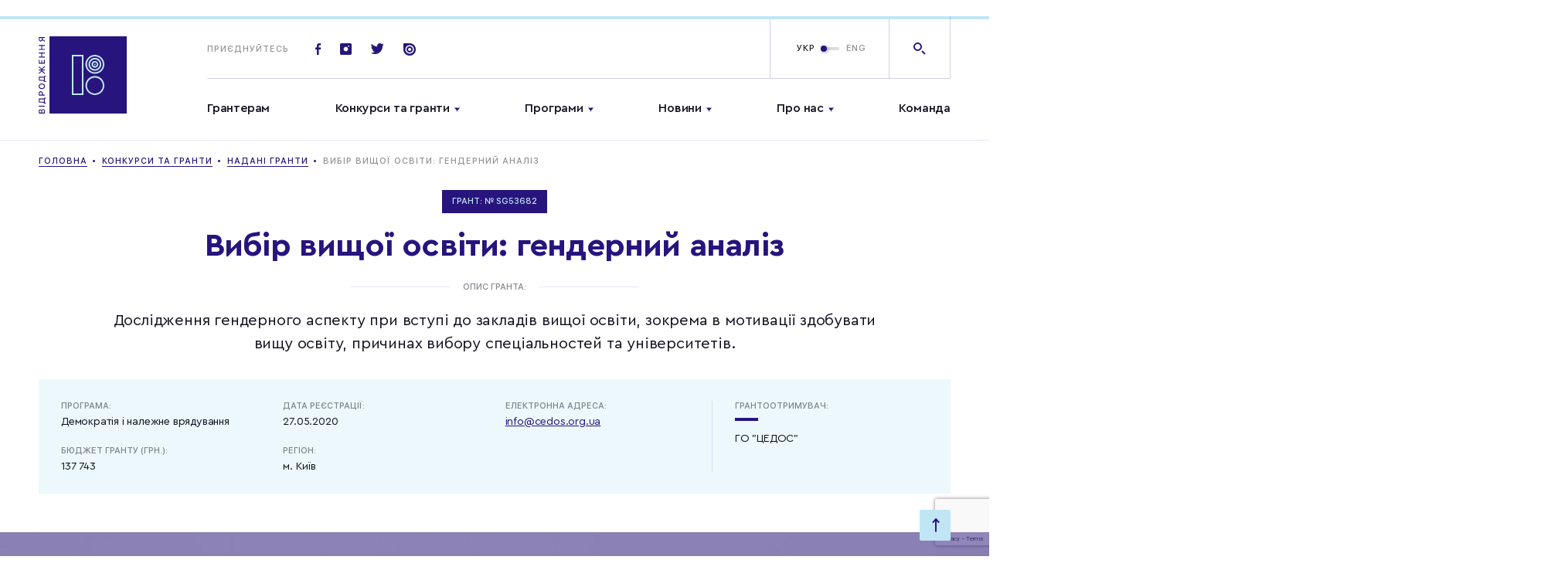

--- FILE ---
content_type: text/html; charset=utf-8
request_url: https://www.google.com/recaptcha/api2/anchor?ar=1&k=6LfPkMUUAAAAADHcQYrVZ6biXbBsd2p5IU8T3jEv&co=aHR0cHM6Ly93d3cuaXJmLnVhOjQ0Mw..&hl=en&v=PoyoqOPhxBO7pBk68S4YbpHZ&size=invisible&anchor-ms=20000&execute-ms=30000&cb=mfnftfcwfb6
body_size: 48713
content:
<!DOCTYPE HTML><html dir="ltr" lang="en"><head><meta http-equiv="Content-Type" content="text/html; charset=UTF-8">
<meta http-equiv="X-UA-Compatible" content="IE=edge">
<title>reCAPTCHA</title>
<style type="text/css">
/* cyrillic-ext */
@font-face {
  font-family: 'Roboto';
  font-style: normal;
  font-weight: 400;
  font-stretch: 100%;
  src: url(//fonts.gstatic.com/s/roboto/v48/KFO7CnqEu92Fr1ME7kSn66aGLdTylUAMa3GUBHMdazTgWw.woff2) format('woff2');
  unicode-range: U+0460-052F, U+1C80-1C8A, U+20B4, U+2DE0-2DFF, U+A640-A69F, U+FE2E-FE2F;
}
/* cyrillic */
@font-face {
  font-family: 'Roboto';
  font-style: normal;
  font-weight: 400;
  font-stretch: 100%;
  src: url(//fonts.gstatic.com/s/roboto/v48/KFO7CnqEu92Fr1ME7kSn66aGLdTylUAMa3iUBHMdazTgWw.woff2) format('woff2');
  unicode-range: U+0301, U+0400-045F, U+0490-0491, U+04B0-04B1, U+2116;
}
/* greek-ext */
@font-face {
  font-family: 'Roboto';
  font-style: normal;
  font-weight: 400;
  font-stretch: 100%;
  src: url(//fonts.gstatic.com/s/roboto/v48/KFO7CnqEu92Fr1ME7kSn66aGLdTylUAMa3CUBHMdazTgWw.woff2) format('woff2');
  unicode-range: U+1F00-1FFF;
}
/* greek */
@font-face {
  font-family: 'Roboto';
  font-style: normal;
  font-weight: 400;
  font-stretch: 100%;
  src: url(//fonts.gstatic.com/s/roboto/v48/KFO7CnqEu92Fr1ME7kSn66aGLdTylUAMa3-UBHMdazTgWw.woff2) format('woff2');
  unicode-range: U+0370-0377, U+037A-037F, U+0384-038A, U+038C, U+038E-03A1, U+03A3-03FF;
}
/* math */
@font-face {
  font-family: 'Roboto';
  font-style: normal;
  font-weight: 400;
  font-stretch: 100%;
  src: url(//fonts.gstatic.com/s/roboto/v48/KFO7CnqEu92Fr1ME7kSn66aGLdTylUAMawCUBHMdazTgWw.woff2) format('woff2');
  unicode-range: U+0302-0303, U+0305, U+0307-0308, U+0310, U+0312, U+0315, U+031A, U+0326-0327, U+032C, U+032F-0330, U+0332-0333, U+0338, U+033A, U+0346, U+034D, U+0391-03A1, U+03A3-03A9, U+03B1-03C9, U+03D1, U+03D5-03D6, U+03F0-03F1, U+03F4-03F5, U+2016-2017, U+2034-2038, U+203C, U+2040, U+2043, U+2047, U+2050, U+2057, U+205F, U+2070-2071, U+2074-208E, U+2090-209C, U+20D0-20DC, U+20E1, U+20E5-20EF, U+2100-2112, U+2114-2115, U+2117-2121, U+2123-214F, U+2190, U+2192, U+2194-21AE, U+21B0-21E5, U+21F1-21F2, U+21F4-2211, U+2213-2214, U+2216-22FF, U+2308-230B, U+2310, U+2319, U+231C-2321, U+2336-237A, U+237C, U+2395, U+239B-23B7, U+23D0, U+23DC-23E1, U+2474-2475, U+25AF, U+25B3, U+25B7, U+25BD, U+25C1, U+25CA, U+25CC, U+25FB, U+266D-266F, U+27C0-27FF, U+2900-2AFF, U+2B0E-2B11, U+2B30-2B4C, U+2BFE, U+3030, U+FF5B, U+FF5D, U+1D400-1D7FF, U+1EE00-1EEFF;
}
/* symbols */
@font-face {
  font-family: 'Roboto';
  font-style: normal;
  font-weight: 400;
  font-stretch: 100%;
  src: url(//fonts.gstatic.com/s/roboto/v48/KFO7CnqEu92Fr1ME7kSn66aGLdTylUAMaxKUBHMdazTgWw.woff2) format('woff2');
  unicode-range: U+0001-000C, U+000E-001F, U+007F-009F, U+20DD-20E0, U+20E2-20E4, U+2150-218F, U+2190, U+2192, U+2194-2199, U+21AF, U+21E6-21F0, U+21F3, U+2218-2219, U+2299, U+22C4-22C6, U+2300-243F, U+2440-244A, U+2460-24FF, U+25A0-27BF, U+2800-28FF, U+2921-2922, U+2981, U+29BF, U+29EB, U+2B00-2BFF, U+4DC0-4DFF, U+FFF9-FFFB, U+10140-1018E, U+10190-1019C, U+101A0, U+101D0-101FD, U+102E0-102FB, U+10E60-10E7E, U+1D2C0-1D2D3, U+1D2E0-1D37F, U+1F000-1F0FF, U+1F100-1F1AD, U+1F1E6-1F1FF, U+1F30D-1F30F, U+1F315, U+1F31C, U+1F31E, U+1F320-1F32C, U+1F336, U+1F378, U+1F37D, U+1F382, U+1F393-1F39F, U+1F3A7-1F3A8, U+1F3AC-1F3AF, U+1F3C2, U+1F3C4-1F3C6, U+1F3CA-1F3CE, U+1F3D4-1F3E0, U+1F3ED, U+1F3F1-1F3F3, U+1F3F5-1F3F7, U+1F408, U+1F415, U+1F41F, U+1F426, U+1F43F, U+1F441-1F442, U+1F444, U+1F446-1F449, U+1F44C-1F44E, U+1F453, U+1F46A, U+1F47D, U+1F4A3, U+1F4B0, U+1F4B3, U+1F4B9, U+1F4BB, U+1F4BF, U+1F4C8-1F4CB, U+1F4D6, U+1F4DA, U+1F4DF, U+1F4E3-1F4E6, U+1F4EA-1F4ED, U+1F4F7, U+1F4F9-1F4FB, U+1F4FD-1F4FE, U+1F503, U+1F507-1F50B, U+1F50D, U+1F512-1F513, U+1F53E-1F54A, U+1F54F-1F5FA, U+1F610, U+1F650-1F67F, U+1F687, U+1F68D, U+1F691, U+1F694, U+1F698, U+1F6AD, U+1F6B2, U+1F6B9-1F6BA, U+1F6BC, U+1F6C6-1F6CF, U+1F6D3-1F6D7, U+1F6E0-1F6EA, U+1F6F0-1F6F3, U+1F6F7-1F6FC, U+1F700-1F7FF, U+1F800-1F80B, U+1F810-1F847, U+1F850-1F859, U+1F860-1F887, U+1F890-1F8AD, U+1F8B0-1F8BB, U+1F8C0-1F8C1, U+1F900-1F90B, U+1F93B, U+1F946, U+1F984, U+1F996, U+1F9E9, U+1FA00-1FA6F, U+1FA70-1FA7C, U+1FA80-1FA89, U+1FA8F-1FAC6, U+1FACE-1FADC, U+1FADF-1FAE9, U+1FAF0-1FAF8, U+1FB00-1FBFF;
}
/* vietnamese */
@font-face {
  font-family: 'Roboto';
  font-style: normal;
  font-weight: 400;
  font-stretch: 100%;
  src: url(//fonts.gstatic.com/s/roboto/v48/KFO7CnqEu92Fr1ME7kSn66aGLdTylUAMa3OUBHMdazTgWw.woff2) format('woff2');
  unicode-range: U+0102-0103, U+0110-0111, U+0128-0129, U+0168-0169, U+01A0-01A1, U+01AF-01B0, U+0300-0301, U+0303-0304, U+0308-0309, U+0323, U+0329, U+1EA0-1EF9, U+20AB;
}
/* latin-ext */
@font-face {
  font-family: 'Roboto';
  font-style: normal;
  font-weight: 400;
  font-stretch: 100%;
  src: url(//fonts.gstatic.com/s/roboto/v48/KFO7CnqEu92Fr1ME7kSn66aGLdTylUAMa3KUBHMdazTgWw.woff2) format('woff2');
  unicode-range: U+0100-02BA, U+02BD-02C5, U+02C7-02CC, U+02CE-02D7, U+02DD-02FF, U+0304, U+0308, U+0329, U+1D00-1DBF, U+1E00-1E9F, U+1EF2-1EFF, U+2020, U+20A0-20AB, U+20AD-20C0, U+2113, U+2C60-2C7F, U+A720-A7FF;
}
/* latin */
@font-face {
  font-family: 'Roboto';
  font-style: normal;
  font-weight: 400;
  font-stretch: 100%;
  src: url(//fonts.gstatic.com/s/roboto/v48/KFO7CnqEu92Fr1ME7kSn66aGLdTylUAMa3yUBHMdazQ.woff2) format('woff2');
  unicode-range: U+0000-00FF, U+0131, U+0152-0153, U+02BB-02BC, U+02C6, U+02DA, U+02DC, U+0304, U+0308, U+0329, U+2000-206F, U+20AC, U+2122, U+2191, U+2193, U+2212, U+2215, U+FEFF, U+FFFD;
}
/* cyrillic-ext */
@font-face {
  font-family: 'Roboto';
  font-style: normal;
  font-weight: 500;
  font-stretch: 100%;
  src: url(//fonts.gstatic.com/s/roboto/v48/KFO7CnqEu92Fr1ME7kSn66aGLdTylUAMa3GUBHMdazTgWw.woff2) format('woff2');
  unicode-range: U+0460-052F, U+1C80-1C8A, U+20B4, U+2DE0-2DFF, U+A640-A69F, U+FE2E-FE2F;
}
/* cyrillic */
@font-face {
  font-family: 'Roboto';
  font-style: normal;
  font-weight: 500;
  font-stretch: 100%;
  src: url(//fonts.gstatic.com/s/roboto/v48/KFO7CnqEu92Fr1ME7kSn66aGLdTylUAMa3iUBHMdazTgWw.woff2) format('woff2');
  unicode-range: U+0301, U+0400-045F, U+0490-0491, U+04B0-04B1, U+2116;
}
/* greek-ext */
@font-face {
  font-family: 'Roboto';
  font-style: normal;
  font-weight: 500;
  font-stretch: 100%;
  src: url(//fonts.gstatic.com/s/roboto/v48/KFO7CnqEu92Fr1ME7kSn66aGLdTylUAMa3CUBHMdazTgWw.woff2) format('woff2');
  unicode-range: U+1F00-1FFF;
}
/* greek */
@font-face {
  font-family: 'Roboto';
  font-style: normal;
  font-weight: 500;
  font-stretch: 100%;
  src: url(//fonts.gstatic.com/s/roboto/v48/KFO7CnqEu92Fr1ME7kSn66aGLdTylUAMa3-UBHMdazTgWw.woff2) format('woff2');
  unicode-range: U+0370-0377, U+037A-037F, U+0384-038A, U+038C, U+038E-03A1, U+03A3-03FF;
}
/* math */
@font-face {
  font-family: 'Roboto';
  font-style: normal;
  font-weight: 500;
  font-stretch: 100%;
  src: url(//fonts.gstatic.com/s/roboto/v48/KFO7CnqEu92Fr1ME7kSn66aGLdTylUAMawCUBHMdazTgWw.woff2) format('woff2');
  unicode-range: U+0302-0303, U+0305, U+0307-0308, U+0310, U+0312, U+0315, U+031A, U+0326-0327, U+032C, U+032F-0330, U+0332-0333, U+0338, U+033A, U+0346, U+034D, U+0391-03A1, U+03A3-03A9, U+03B1-03C9, U+03D1, U+03D5-03D6, U+03F0-03F1, U+03F4-03F5, U+2016-2017, U+2034-2038, U+203C, U+2040, U+2043, U+2047, U+2050, U+2057, U+205F, U+2070-2071, U+2074-208E, U+2090-209C, U+20D0-20DC, U+20E1, U+20E5-20EF, U+2100-2112, U+2114-2115, U+2117-2121, U+2123-214F, U+2190, U+2192, U+2194-21AE, U+21B0-21E5, U+21F1-21F2, U+21F4-2211, U+2213-2214, U+2216-22FF, U+2308-230B, U+2310, U+2319, U+231C-2321, U+2336-237A, U+237C, U+2395, U+239B-23B7, U+23D0, U+23DC-23E1, U+2474-2475, U+25AF, U+25B3, U+25B7, U+25BD, U+25C1, U+25CA, U+25CC, U+25FB, U+266D-266F, U+27C0-27FF, U+2900-2AFF, U+2B0E-2B11, U+2B30-2B4C, U+2BFE, U+3030, U+FF5B, U+FF5D, U+1D400-1D7FF, U+1EE00-1EEFF;
}
/* symbols */
@font-face {
  font-family: 'Roboto';
  font-style: normal;
  font-weight: 500;
  font-stretch: 100%;
  src: url(//fonts.gstatic.com/s/roboto/v48/KFO7CnqEu92Fr1ME7kSn66aGLdTylUAMaxKUBHMdazTgWw.woff2) format('woff2');
  unicode-range: U+0001-000C, U+000E-001F, U+007F-009F, U+20DD-20E0, U+20E2-20E4, U+2150-218F, U+2190, U+2192, U+2194-2199, U+21AF, U+21E6-21F0, U+21F3, U+2218-2219, U+2299, U+22C4-22C6, U+2300-243F, U+2440-244A, U+2460-24FF, U+25A0-27BF, U+2800-28FF, U+2921-2922, U+2981, U+29BF, U+29EB, U+2B00-2BFF, U+4DC0-4DFF, U+FFF9-FFFB, U+10140-1018E, U+10190-1019C, U+101A0, U+101D0-101FD, U+102E0-102FB, U+10E60-10E7E, U+1D2C0-1D2D3, U+1D2E0-1D37F, U+1F000-1F0FF, U+1F100-1F1AD, U+1F1E6-1F1FF, U+1F30D-1F30F, U+1F315, U+1F31C, U+1F31E, U+1F320-1F32C, U+1F336, U+1F378, U+1F37D, U+1F382, U+1F393-1F39F, U+1F3A7-1F3A8, U+1F3AC-1F3AF, U+1F3C2, U+1F3C4-1F3C6, U+1F3CA-1F3CE, U+1F3D4-1F3E0, U+1F3ED, U+1F3F1-1F3F3, U+1F3F5-1F3F7, U+1F408, U+1F415, U+1F41F, U+1F426, U+1F43F, U+1F441-1F442, U+1F444, U+1F446-1F449, U+1F44C-1F44E, U+1F453, U+1F46A, U+1F47D, U+1F4A3, U+1F4B0, U+1F4B3, U+1F4B9, U+1F4BB, U+1F4BF, U+1F4C8-1F4CB, U+1F4D6, U+1F4DA, U+1F4DF, U+1F4E3-1F4E6, U+1F4EA-1F4ED, U+1F4F7, U+1F4F9-1F4FB, U+1F4FD-1F4FE, U+1F503, U+1F507-1F50B, U+1F50D, U+1F512-1F513, U+1F53E-1F54A, U+1F54F-1F5FA, U+1F610, U+1F650-1F67F, U+1F687, U+1F68D, U+1F691, U+1F694, U+1F698, U+1F6AD, U+1F6B2, U+1F6B9-1F6BA, U+1F6BC, U+1F6C6-1F6CF, U+1F6D3-1F6D7, U+1F6E0-1F6EA, U+1F6F0-1F6F3, U+1F6F7-1F6FC, U+1F700-1F7FF, U+1F800-1F80B, U+1F810-1F847, U+1F850-1F859, U+1F860-1F887, U+1F890-1F8AD, U+1F8B0-1F8BB, U+1F8C0-1F8C1, U+1F900-1F90B, U+1F93B, U+1F946, U+1F984, U+1F996, U+1F9E9, U+1FA00-1FA6F, U+1FA70-1FA7C, U+1FA80-1FA89, U+1FA8F-1FAC6, U+1FACE-1FADC, U+1FADF-1FAE9, U+1FAF0-1FAF8, U+1FB00-1FBFF;
}
/* vietnamese */
@font-face {
  font-family: 'Roboto';
  font-style: normal;
  font-weight: 500;
  font-stretch: 100%;
  src: url(//fonts.gstatic.com/s/roboto/v48/KFO7CnqEu92Fr1ME7kSn66aGLdTylUAMa3OUBHMdazTgWw.woff2) format('woff2');
  unicode-range: U+0102-0103, U+0110-0111, U+0128-0129, U+0168-0169, U+01A0-01A1, U+01AF-01B0, U+0300-0301, U+0303-0304, U+0308-0309, U+0323, U+0329, U+1EA0-1EF9, U+20AB;
}
/* latin-ext */
@font-face {
  font-family: 'Roboto';
  font-style: normal;
  font-weight: 500;
  font-stretch: 100%;
  src: url(//fonts.gstatic.com/s/roboto/v48/KFO7CnqEu92Fr1ME7kSn66aGLdTylUAMa3KUBHMdazTgWw.woff2) format('woff2');
  unicode-range: U+0100-02BA, U+02BD-02C5, U+02C7-02CC, U+02CE-02D7, U+02DD-02FF, U+0304, U+0308, U+0329, U+1D00-1DBF, U+1E00-1E9F, U+1EF2-1EFF, U+2020, U+20A0-20AB, U+20AD-20C0, U+2113, U+2C60-2C7F, U+A720-A7FF;
}
/* latin */
@font-face {
  font-family: 'Roboto';
  font-style: normal;
  font-weight: 500;
  font-stretch: 100%;
  src: url(//fonts.gstatic.com/s/roboto/v48/KFO7CnqEu92Fr1ME7kSn66aGLdTylUAMa3yUBHMdazQ.woff2) format('woff2');
  unicode-range: U+0000-00FF, U+0131, U+0152-0153, U+02BB-02BC, U+02C6, U+02DA, U+02DC, U+0304, U+0308, U+0329, U+2000-206F, U+20AC, U+2122, U+2191, U+2193, U+2212, U+2215, U+FEFF, U+FFFD;
}
/* cyrillic-ext */
@font-face {
  font-family: 'Roboto';
  font-style: normal;
  font-weight: 900;
  font-stretch: 100%;
  src: url(//fonts.gstatic.com/s/roboto/v48/KFO7CnqEu92Fr1ME7kSn66aGLdTylUAMa3GUBHMdazTgWw.woff2) format('woff2');
  unicode-range: U+0460-052F, U+1C80-1C8A, U+20B4, U+2DE0-2DFF, U+A640-A69F, U+FE2E-FE2F;
}
/* cyrillic */
@font-face {
  font-family: 'Roboto';
  font-style: normal;
  font-weight: 900;
  font-stretch: 100%;
  src: url(//fonts.gstatic.com/s/roboto/v48/KFO7CnqEu92Fr1ME7kSn66aGLdTylUAMa3iUBHMdazTgWw.woff2) format('woff2');
  unicode-range: U+0301, U+0400-045F, U+0490-0491, U+04B0-04B1, U+2116;
}
/* greek-ext */
@font-face {
  font-family: 'Roboto';
  font-style: normal;
  font-weight: 900;
  font-stretch: 100%;
  src: url(//fonts.gstatic.com/s/roboto/v48/KFO7CnqEu92Fr1ME7kSn66aGLdTylUAMa3CUBHMdazTgWw.woff2) format('woff2');
  unicode-range: U+1F00-1FFF;
}
/* greek */
@font-face {
  font-family: 'Roboto';
  font-style: normal;
  font-weight: 900;
  font-stretch: 100%;
  src: url(//fonts.gstatic.com/s/roboto/v48/KFO7CnqEu92Fr1ME7kSn66aGLdTylUAMa3-UBHMdazTgWw.woff2) format('woff2');
  unicode-range: U+0370-0377, U+037A-037F, U+0384-038A, U+038C, U+038E-03A1, U+03A3-03FF;
}
/* math */
@font-face {
  font-family: 'Roboto';
  font-style: normal;
  font-weight: 900;
  font-stretch: 100%;
  src: url(//fonts.gstatic.com/s/roboto/v48/KFO7CnqEu92Fr1ME7kSn66aGLdTylUAMawCUBHMdazTgWw.woff2) format('woff2');
  unicode-range: U+0302-0303, U+0305, U+0307-0308, U+0310, U+0312, U+0315, U+031A, U+0326-0327, U+032C, U+032F-0330, U+0332-0333, U+0338, U+033A, U+0346, U+034D, U+0391-03A1, U+03A3-03A9, U+03B1-03C9, U+03D1, U+03D5-03D6, U+03F0-03F1, U+03F4-03F5, U+2016-2017, U+2034-2038, U+203C, U+2040, U+2043, U+2047, U+2050, U+2057, U+205F, U+2070-2071, U+2074-208E, U+2090-209C, U+20D0-20DC, U+20E1, U+20E5-20EF, U+2100-2112, U+2114-2115, U+2117-2121, U+2123-214F, U+2190, U+2192, U+2194-21AE, U+21B0-21E5, U+21F1-21F2, U+21F4-2211, U+2213-2214, U+2216-22FF, U+2308-230B, U+2310, U+2319, U+231C-2321, U+2336-237A, U+237C, U+2395, U+239B-23B7, U+23D0, U+23DC-23E1, U+2474-2475, U+25AF, U+25B3, U+25B7, U+25BD, U+25C1, U+25CA, U+25CC, U+25FB, U+266D-266F, U+27C0-27FF, U+2900-2AFF, U+2B0E-2B11, U+2B30-2B4C, U+2BFE, U+3030, U+FF5B, U+FF5D, U+1D400-1D7FF, U+1EE00-1EEFF;
}
/* symbols */
@font-face {
  font-family: 'Roboto';
  font-style: normal;
  font-weight: 900;
  font-stretch: 100%;
  src: url(//fonts.gstatic.com/s/roboto/v48/KFO7CnqEu92Fr1ME7kSn66aGLdTylUAMaxKUBHMdazTgWw.woff2) format('woff2');
  unicode-range: U+0001-000C, U+000E-001F, U+007F-009F, U+20DD-20E0, U+20E2-20E4, U+2150-218F, U+2190, U+2192, U+2194-2199, U+21AF, U+21E6-21F0, U+21F3, U+2218-2219, U+2299, U+22C4-22C6, U+2300-243F, U+2440-244A, U+2460-24FF, U+25A0-27BF, U+2800-28FF, U+2921-2922, U+2981, U+29BF, U+29EB, U+2B00-2BFF, U+4DC0-4DFF, U+FFF9-FFFB, U+10140-1018E, U+10190-1019C, U+101A0, U+101D0-101FD, U+102E0-102FB, U+10E60-10E7E, U+1D2C0-1D2D3, U+1D2E0-1D37F, U+1F000-1F0FF, U+1F100-1F1AD, U+1F1E6-1F1FF, U+1F30D-1F30F, U+1F315, U+1F31C, U+1F31E, U+1F320-1F32C, U+1F336, U+1F378, U+1F37D, U+1F382, U+1F393-1F39F, U+1F3A7-1F3A8, U+1F3AC-1F3AF, U+1F3C2, U+1F3C4-1F3C6, U+1F3CA-1F3CE, U+1F3D4-1F3E0, U+1F3ED, U+1F3F1-1F3F3, U+1F3F5-1F3F7, U+1F408, U+1F415, U+1F41F, U+1F426, U+1F43F, U+1F441-1F442, U+1F444, U+1F446-1F449, U+1F44C-1F44E, U+1F453, U+1F46A, U+1F47D, U+1F4A3, U+1F4B0, U+1F4B3, U+1F4B9, U+1F4BB, U+1F4BF, U+1F4C8-1F4CB, U+1F4D6, U+1F4DA, U+1F4DF, U+1F4E3-1F4E6, U+1F4EA-1F4ED, U+1F4F7, U+1F4F9-1F4FB, U+1F4FD-1F4FE, U+1F503, U+1F507-1F50B, U+1F50D, U+1F512-1F513, U+1F53E-1F54A, U+1F54F-1F5FA, U+1F610, U+1F650-1F67F, U+1F687, U+1F68D, U+1F691, U+1F694, U+1F698, U+1F6AD, U+1F6B2, U+1F6B9-1F6BA, U+1F6BC, U+1F6C6-1F6CF, U+1F6D3-1F6D7, U+1F6E0-1F6EA, U+1F6F0-1F6F3, U+1F6F7-1F6FC, U+1F700-1F7FF, U+1F800-1F80B, U+1F810-1F847, U+1F850-1F859, U+1F860-1F887, U+1F890-1F8AD, U+1F8B0-1F8BB, U+1F8C0-1F8C1, U+1F900-1F90B, U+1F93B, U+1F946, U+1F984, U+1F996, U+1F9E9, U+1FA00-1FA6F, U+1FA70-1FA7C, U+1FA80-1FA89, U+1FA8F-1FAC6, U+1FACE-1FADC, U+1FADF-1FAE9, U+1FAF0-1FAF8, U+1FB00-1FBFF;
}
/* vietnamese */
@font-face {
  font-family: 'Roboto';
  font-style: normal;
  font-weight: 900;
  font-stretch: 100%;
  src: url(//fonts.gstatic.com/s/roboto/v48/KFO7CnqEu92Fr1ME7kSn66aGLdTylUAMa3OUBHMdazTgWw.woff2) format('woff2');
  unicode-range: U+0102-0103, U+0110-0111, U+0128-0129, U+0168-0169, U+01A0-01A1, U+01AF-01B0, U+0300-0301, U+0303-0304, U+0308-0309, U+0323, U+0329, U+1EA0-1EF9, U+20AB;
}
/* latin-ext */
@font-face {
  font-family: 'Roboto';
  font-style: normal;
  font-weight: 900;
  font-stretch: 100%;
  src: url(//fonts.gstatic.com/s/roboto/v48/KFO7CnqEu92Fr1ME7kSn66aGLdTylUAMa3KUBHMdazTgWw.woff2) format('woff2');
  unicode-range: U+0100-02BA, U+02BD-02C5, U+02C7-02CC, U+02CE-02D7, U+02DD-02FF, U+0304, U+0308, U+0329, U+1D00-1DBF, U+1E00-1E9F, U+1EF2-1EFF, U+2020, U+20A0-20AB, U+20AD-20C0, U+2113, U+2C60-2C7F, U+A720-A7FF;
}
/* latin */
@font-face {
  font-family: 'Roboto';
  font-style: normal;
  font-weight: 900;
  font-stretch: 100%;
  src: url(//fonts.gstatic.com/s/roboto/v48/KFO7CnqEu92Fr1ME7kSn66aGLdTylUAMa3yUBHMdazQ.woff2) format('woff2');
  unicode-range: U+0000-00FF, U+0131, U+0152-0153, U+02BB-02BC, U+02C6, U+02DA, U+02DC, U+0304, U+0308, U+0329, U+2000-206F, U+20AC, U+2122, U+2191, U+2193, U+2212, U+2215, U+FEFF, U+FFFD;
}

</style>
<link rel="stylesheet" type="text/css" href="https://www.gstatic.com/recaptcha/releases/PoyoqOPhxBO7pBk68S4YbpHZ/styles__ltr.css">
<script nonce="HOWw_EbGQ0eQcY50wIdhJA" type="text/javascript">window['__recaptcha_api'] = 'https://www.google.com/recaptcha/api2/';</script>
<script type="text/javascript" src="https://www.gstatic.com/recaptcha/releases/PoyoqOPhxBO7pBk68S4YbpHZ/recaptcha__en.js" nonce="HOWw_EbGQ0eQcY50wIdhJA">
      
    </script></head>
<body><div id="rc-anchor-alert" class="rc-anchor-alert"></div>
<input type="hidden" id="recaptcha-token" value="[base64]">
<script type="text/javascript" nonce="HOWw_EbGQ0eQcY50wIdhJA">
      recaptcha.anchor.Main.init("[\x22ainput\x22,[\x22bgdata\x22,\x22\x22,\[base64]/[base64]/[base64]/bmV3IHJbeF0oY1swXSk6RT09Mj9uZXcgclt4XShjWzBdLGNbMV0pOkU9PTM/bmV3IHJbeF0oY1swXSxjWzFdLGNbMl0pOkU9PTQ/[base64]/[base64]/[base64]/[base64]/[base64]/[base64]/[base64]/[base64]\x22,\[base64]\\u003d\x22,\x22SMK2w5TDs1tIw6J1bcO5w4EMHsKwNiBVw7QGasO4OggJw4cXw7hjwo11czJ5KAbDqcOZTBzChTQGw7nDhcKow5XDq07Dj3fCmcK3w74kw53DjGBAHMOvw5UKw4bCmynDugTDhsOcw6rCmRvCpcOnwoPDrUnDmcO5wr/[base64]/[base64]/wojDjl0rM0LDrl7DiMKTw5XDpjwgw5HChsOUNMOeMEsaw6rCkG0wwrByQMOmwq7CsH3ChMK6woNPIsOMw5HCliPDhzLDiMKvOTRpwqE5K2dOVsKAwr0ZHT7CkMODwoQmw4DDlMK8Kh8LwrZ/wovDh8KSbgJ/dsKXMGtewrgfwpTDiU0rFsKgw74YHlVBCER4Iks2w5EhbcO4IcOqTSLCiMOIeEjDv0LCrcKyX8OOJ04heMOsw7xsfsOFeDnDncOVN8KXw4NewoUjGnfDlMOcUsKyRGTCp8Kvw64Cw5MEw6jCosO/[base64]/Ds30BSX84w6cVwqs+L3Q/[base64]/woAVw77CrsKRwrvDnF7Dpn7Dm1trfcOwMsOuwr9Vw6rDsSLDgsOLe8Ohw6ImTBk0w7oFw69hKMKIw5sNFiocw4DCtEg6cMOEcmfCoQJVwqAjd3jDt8OnZ8O+w43Cg0Q6w7/CkMK/RCbDqFR+w5E4PcOAXcOpRSpDPsKYw6bCrMO6Dgp4fzw/[base64]/CmmPCvCIBw4kUwrEvE1vClcO+w6XDl8ONXsOwDwfCqsO6XzwMw74IaCXDsSrCu28/[base64]/CuVvDi3jCgsO1Yh7CsMKtHyEPw5nCo8OxwpI0fcOXwqEuwpRfwpAuOXt1S8KrwqcKwr/ChFPCuMKTDgnCqB3DncKYw5ptXExSHS/CkcOTOcKVTcKwbcOCw7oBwpXCscOoIMO6woZbQsOLGy3Duzllw7/[base64]/CuSLCgMOTXsKVNkFMw4PDt8OtTcO5wps9EMKkLXfDqcO9w7nClnvCnRRGw73Co8ONw6pgT1xmY8OLLkrCiSXCrAYHwr3DtsK0w6XDm1nDkRZzHjRIQMKBwpUiQMOBw7l9woNSKsKHwo7DiMOzw5IUw4/ChTdECBLCiMOHw4FdVcKMw7rDnMK+w73Clghtw5JoX3R7Q3EXw7xfwr9Sw7xSFsKqPcOmw4/Cp2hUIMKNw6fChMOjNHFPw5nDvXLDgVLDvzHCmsKMUyRoF8OzE8OBw6hCw77Ch1HDjsOEwqrClcKVw7kdZy5mesONHA3CvsO5CAwkwqYowq/DicKEwqPCn8Kdw4LCoGh4wrfCt8KYwpJFwrfDhQdzwqbDl8Kqw4tJwrARE8KnGsOGw7fDqE96QzV2wpDDmMOlwpbCslbCpm7DuS7DqHTChhTDo38twpA2cDLChcKGw6bCisKAwpdAFzPCtcKwwojDvltzPMKMw5/CkTBYwrFUD0towqogP3TDpnYuwrAuNUhxwqHCv1kVwpBoC8KtWzLDvHPCs8O4w5PDtcOcVcKdwpcGwr/[base64]/[base64]/Dq1IIwoBmJGVVJcKFwr9lGsO6w47CnmPClV/DmMKHw5TDhD1Ww5XDgRgkEsObworCtW7CqQUsw6vClWJ0wqfCjMKMesKTUcKlw5nClAB3bCLDkFpbwqZPVwDCgz4/wqrCr8OmJjhuwoRPw6ljwr0UwqlsAMOmB8OpwoNbw7k/GEPDtkYIJcONwqvCnDB/[base64]/DkMO4wrzCqgHCpRwgUXzDmC5vUcKtw77DkArDi8O9Qz3CijMQPEZ8C8KCG3nDp8Ojw49Aw5sWw6J8XMKvwp7DqcOqwqzDv0PCnk5hIsKjMsOgEnvDlMOeZTwiacOzX2VpNhjDs8O5wqzDhFzDlsKsw4wEw4EYwqcAwoM7T0/[base64]/w4zCk0nCusObw6EWwpsEw5LDsmZyFGvDqybClkxRPhE4f8KRwqB1aMO1wqDCmcK7KcKlwq3CqcO6SicRGHTDkMOzw6w7XzTDh2MJJBMmGcOhDDrCi8O2w7QDZw9EdAfDu8KiCsKAF8KDwoTDoMO9A0nChWnDnxs3w4HDocO0Rk/[base64]/Cu8OyBinCkDXDgBTDsFnDkznDuBHCgxrDnMOKCsK3FW7DhcOZB2kNHAAYaWDCvm9sFAVZVMOfw7LDm8OxTsO2TsO2I8KxZz4jf1FbwpfCvMK1Zx9sw7zDk0XDvsOIw7bDnnvClWQ1w5NvwrQINcKFwprDnDILwprDgUPClMObdcOowrB7S8K/RAJLMsKMw5xxwrvDvxnChMOBw7HDj8OEwrQ8w4nChE/Do8K6KMKgw5XCjcOPwoHCp2PCuwJoclbCl3Upw6hKw57CpC/CjcKgw5XDuxsONMKdw6fDlMKAB8OfwoElw5LDk8Ojw43DhMO8woPCoMObKDF+QCYFw5AyDcOOC8ONaBp0Awx4w4bChsO1wqVsw63DrTEwwog7wrjCsDHCjlFiwovCmz/CjsK7By9cfDnDpcKwcsOcwos1bMK8wpfCvzLDisKIAMOAPQnDjRBZwqjCuyXCoBkua8KIwqDDszPCiMO9J8KAf0QlWsO0w4gPBwrCqQbCszBFOMOBH8OGwrrDoy7DmcOxRjHDiR7CgBIwYsOcw5nCsDnDmh7DlWzCjEfCjX/DqAJSLijCmMKsKcO5wo7ClMK5FAIjwq3CicOgwoQcCSYLOsOVwoRGOcKiw4Yzw5bDscK+W11YwqPCsCBdw77DkUcSwpYVwr0AMFnCo8KWwqTCoMKqVWvChn/[base64]/DkA/DrxzCjcOYKDo8w63DhcOEwrDCisOCw6Ajw68+w4ccwqdKwqhHwq/Dq8Knw5c8woZvZUTClcKIwoNFwo9Lw6UbHcOIMcOiw77CiMO0wrAdFnDCscOow5fCuSDDtsKqw6DCk8OBwocJe8O1YMKiQ8OlBcKGwowvaMO5KA1kw5TCmQ53w6EewqHDkh/Dj8KVWsOrHSXDiMKBw4XDhgl+wqdlJxA4w7wHXcK9DMOfw5x3Ei19woJNPgHCulZtbMOXcU4wasOhw63CrB17X8KjWsOYU8OkNSHDkFTDnMO/wonChsKow7DDssO0TsKNwopSSsK7w5IiwrvChQc7wohOw5jDly7DoAcSAMKOKMOvVmNLwoYCasKkDMO9eyZ7C3zDjTXDiRvCuxPCoMOpQcKLw47DrFZ8w5YoY8KGEhDCkMONw5puP2p1w6E/w5YfdcKwwo5LNDDCiGcwwpJKw7dmamVuw6/DhMOCRGjCqibCvMKKZsKxCMKQJQZ5Q8Kcw4LCoMKwwoZpRsODw6xOFhUuX3jDjMOPwo44w7JuDcOtw7E9DB8HHQnDvw5Awo3Cm8K6w4bCi3t/w5M/dibDjcKBInxNwrvCtMKlZihTEGXDtMOGw7sjw6vDqcOmEUYAwr5mSsO2EsKYBBjDpQAVw6tWw67DtMOjCcOMUkQaw7PCiToyw4XDhcKnwqLDpH12U0nCgcO1w7hnDml7EsKyDh1Hw5Zswo8ncg7Dr8O1G8KkwoMow4UHwr8jw7MXwpkXw47ClW/[base64]/[base64]/DshvDtMO/wrtJw7s1w4lew6soFXjCsgXDmXkiw5PCqzxED8OGwrgWwqhLMMOZw5rCqsOADMKZwpbDnk7CsSbCnHXDusKtKyU5wqBwX2cTwr/DuHI7My3CpsKuFsKnNXfDvMOyVMOJDcKQdXfDhGfCvMOjb3g4QMO3fcKGwqzDgX3DsUFFwq3DrMO3ccO/[base64]/BmUIwo7DmlnCgsOxw7Rtw7Bcw6XDvcKhwrEAfgrCuMKTwqwtw4dawqzCn8OFw7TDlDEUfRhLwq9DN3BnQSbDpcK1wpdARXUUI0g6wrjCo0/DrHnDpBvCjhrDhsOsbjcNw4vDgiQBw6HDiMKaEBPDlsOPecKxwpBLfcKyw7UXExDDtC/CiUXDjlh/wohgwr0HBsKwwqM3wrdEMDl3w6/DrB3DgFsVw4BLJz/CucKLMTVYwpFxTMOyHcK9wprDv8KVJEVYwppCwrgcP8Kaw5c/[base64]/BXHDp8O/wpZoSMKswpU3fkdUwrIEw5pwZcOvYRjDmUg8WsOlLyIuO8KMwpgXw53DgsOicSLDhF/[base64]/[base64]/DlQI6EsO5wpfDscK3w6FlJyTDhsO9YxxQNcKEw6PCr8Otw6LDrsOIw4/[base64]/wrLDn8Kbw5tWw4PDs8O+w7gzwphzwo7CqywHV8KsOEI3wr7Cv8ODw61Aw4xHwqHDkGANQMO9EcOcNR0rDnFtGXMgW1XCrwLDtTLCisKiwoIFwqzDvsOEWEw9fS5dwo57D8Oiwq/CtsO0wpNfRsKgw74FQ8OMwpsgdMOiPHfCpsKWcyPCkcO+NER4IcOEw7lPUQZvH3fCn8O2YHcLKCTCnEw0w4bCpAhWwp3CszzDhzp0w5/CjcOmZBzDhMOiYMK+wrNpOMK8w6Rjw4hCwrXCvsO1wrIsaCbDlMOtClU/[base64]/CkMOFecKvwpEsBAXDucO4NMO/woZQwoN7w4kTEcKTe3xsw5BWw7YDNsKewpHDi0AoV8OcZiZgwrfDssOswrM/w7xgw4hpw67DhsKiTsO2L8OzwrdWwqTCgmfDgsOEEGYvRcOhE8OgV1FRClrCgsOHAcKlw6opIsKnwqRnwpN/wqN0fsKUwqXCvsKowqMNO8KTbcOzbifDkMKjwovDvsK3wrHCulF1BsK+w6DCh30ow5XDssOPEMK9wrjCm8ONe1FIw5PDkmMPwrzChcKVem8QC8O+TQ3DgMOewpTDsB5ZMsOLPnnDvcK2dAQlHcKmZm9Lw7PCpnoEw5NuKS/Cj8K0wqzDpMO+w6fDvcK+U8OZw5fClcKZTMOKw4/DgMK4wqfDi1wGZMOjwobDkcKWw559M2c0QMOwwpnDsRlww7Bfw7HDtUp/[base64]/wqFoL1PDrGUXwrnChsKHw4FlIsKaRRfDnhPDn8O+w6cwQ8OQw4RecMOxwrTCksKpw77DssKRwpJQw4YKB8OWw4Mxwq3DkyBOHsKPw6XCsCBlw6jDncOhBE1mw6B+w7rCkcK0wpVAA8Oww6lBwqjDhMKNOcKeO8OZw6g/OAPCq8OKw5lFGTXDgjbCn2MUwpnCqnIzw5LCrsOhCcOeUjoewp7DqsKmL1DDp8KdIWbCk0TDoC7DrgYoRsOaGMKcRcOdw7Blw7NPwrPDgMKOw7DChx/CocOUwpIGw7/[base64]/wo7DqTTClhzDhw/DjFLCkMOFTxXDrsOFw4Npel/DnTfDnk3DpQzDp14uwp/CvsK6BF4hwo49w7DDlMONwpQgO8KjScKBwp4bwoN+bsK7w77Ci8Ovw5FEXsOXTRDCthPDtMKdV3zDgi9ZI8O4wo8kw77Dn8KNfg/[base64]/[base64]/[base64]/DnsKOw77CtcOyQH1FGcObc8Oewq48wqo+CEI0VhlywrHCqUbCtMK+YyXClE3CvnciF33DgC9GHcKQO8KGFUnCrgjCo8O5wpsmwp9WOkfCmsK7w7lAMXbDt1HDk1p5Z8Oqw7nDqjx5w5XCv8KUNHI/w6HCiMObVA7CgGBXwpxWV8KWL8K4w4DDiADDusKCwo7DuMOiwrBKLcOrwpjCp0oGw73Dt8KEdynCgEtpIBHDj0bDncOuwqg3cGDClV3DiMOPw4c+woDCi2zDhgcCwpvCgX7CmsOCGV4NMFDCsDbDscODwr/ClsKTY0DCq3LDp8OQS8O8w6XCpRBUw6wlOcKTXCx8asO5w7oLwofDtExcQ8KwBip2w4TDjcKiwoPDrsKLwpjCrcKew5YpD8KMwrBywqXDtMKkG08sw5HDh8KTw7vCnMKGX8Kxw4c5BHZew607wqdaIEtyw4h5BsKRwos8CgHDgz54R17CsMKEw67DqsOsw5sFHxDCp0/[base64]/wpnDg8KUZsKzw5TDvMO3JwRjw77DssOQOcKvVcKiwokgEsOPIcKWw5Bgc8KpYTRDwrbCoMOFAClqUMKrwprDnktyT2jDmcONGcOmHyxIBzXDvMKxKmBIbGhsAcK5ZADDp8OEfcOCOsORw6bDm8OYV2bChHZAw4nCnsOjwprChcO1VSvDiAPDmcOmw5hCaD/Ci8Ktw63CrcKZX8KEw4MESWfCpW0SFzfDh8KfCVjDv3DDqihiw79tAzHCm0QLw73CqVQWw7fDhcObw5nCiw3DhsKMw7ZewobDusOfw5QFw6BnwrzDowjCvsOpMRIVfsOOOFYHBsO6w4TCksKew7nCiMKQwpLCvsKxeVjDlcO9wr/Dg8KpN3YHw7tSazsCasKcKsOiR8Oywqhaw504OT5WwpzDt3Ntw5Fww43CqAMDwqzCpcOrw6PCiHBFfQBtKivCsMOMFh8OwoZnDMOww4haXcOOIcKHw4zDlx7Do8OTw4fCkwIzwqLDgB/CtsKdTsKow4fCoAl/w5lFIcOAwo9sPE/Cq2VIdMOFwpnDqsO6w6rChDpCwqgBLQrDnS/CvzfDq8OQSVhvw5zDtsKnw7jDrsOBw4jCl8ORIk/CucKRw5HCqUhQwqjDliLDmcOBJsKRw6PCgsO3JBPDkGvCn8KQNsKAwqzDv2xUw6zCncODwr5zP8KkAVjCjcK0clZmw4HCjz1NRMOJw4FfYMK1w7Bqwrw/w7MxwoYPT8Knw6XCosKRwpnDncK9KFzDjWXDn2HClBdpwoTCqjNgQcKnw4N4RcKfGi0NETxAJMO7wpPCgMKaw7/[base64]/w77CgSnCpm8LLUFKw77Co8O3KjPDocOgw5ZGwr/DrsKYwojDl8OUwqvDoMK2wrvDuMKXEsOUMMOowrjCsCRxwq/DiHJva8OSBiYnHsO/woV4wpdIw4fDkMOiH2R2wpsCacONwrJyw7bCjWPCg1rCiXE7wqHCqAhrw51ca1fDrX7Du8O4JMKfQS0PJ8KQeMOUKE3DqTPCi8KiUC/DmcOmwo7CoiU6fsOhZMOtw7dzWMOVw6zCihQ/w5/CkMOxPzrDqBXCt8KVw5DCiiLDjFcIDsKXOgrClmLCusO4w7AoQ8KEQzU4e8Klw43DnQ7Dv8KdCsO0wrLDs8OFwqc6QD3CjHvDsWQ9wrpCw7TDqMKew7rCn8Ovw7rCuw0rGcOpXHQtM1/CuGd7w4bDlW/Ds1XCu8O2woJUw6s+McKwWsOMY8Kyw5dqHzXDmMKHwpZTYMO1BDzCuMK0w7nDjsKsdU3CszYwM8K8w7vCtwDCqXbCjmbCtMKhPsK9w51aKMKHKQwxGMOyw5/DjsKuwpluaF/Dm8ONw7PCvlPDtjvDj0khOcOje8OTwqjCucKMwrzCrDTCssK7YsK/[base64]/Q8KtV8KLcsKTa3xjK8OUFFZ1MBLCpibDtGJsLMOhw4/Dm8Oxw6tPAnLDiFcMwq7DgRXCilBKwoDDvcKLDn7DrWnCrsOgDkjDlX3CkcO3M8Oda8KIw5fCosK0woU1w5PCucO8LwbCrzLDnjvCqVE6w7nDoFZWay0DC8OTScK/w4PDmsKqAMOGwrc6DMO1wrPDsMKlw4nDgMKQwrjCtDPCrBHCtg1HHU/DlQvCklPCpMOrC8OzZQh5dmjCsMKJbkDDhsO4wqLDt8OzEmEswrXDtlPDiMOmw5A6wodvUsOMCcOlWMOpHTXCmB7CjMOeER14w4tuw7hHwpfDmAggeHVsLcObw4AebxXCrsODUcKWQsOMw4h/wrXCrzTCmFbDlj3DgsKue8KmMXRmRzFFZMKUHcOCBMOhE2kcw6vCoCvCvcKKW8KIwpLCosK3wrp7asKhwoDCuBXCk8KrwqTCvS1Lwox4w5zCvcKkw5bCukjDlBMEwqbCo8KMw7o+wprDrRkLwr/Cs1R7PsOzHMK1w45yw5V5w4zClMO2DRp6w5Rxw6/Cv0LChVPDjW3CmX4iw6VTdcKQcUnDg0oiayERGMKvw4HCqBgxw6nDmMOJw6rDjmNpM3Q0w4LDkBvDukdxWQJRZMOEwp4KScO6w4TDtwQPL8OzwrbCqMO/fsOQHcOBwoxvQcOXKRweScOqw5/Cp8KFwrRlw51MfHHCvHvDmMKOw6zCscOcKDdDU1wGO2vDi2bCthHDrxQGw5DCpGnCtA7Cs8KFw4EywpMOPUNBOcOMw53DrhsSwq/Cjih4wpjClmEkwoIiw7Fzw7EAwobCgsOvCMOiw4NKQC1Rw6vDnSHCqsKtTClyw5TCt0kKM8KYeRRhMElcMMOUw6HDkcKEfMObwoLDh0fCmF/CqABww5rCuSDCnkTDp8KAIwVhw7fCuDjCkxvDq8K0dRxqYcKpwqhEHTjDksKow47CoMKXdMK0wp06fFw9TDbClgfCnMOjCsOPQGzClEIHcMK/wr5Cw4RfwojCmMOHwpnCmsKcKcOWQgbDvsOiwrnCrkRrwpsYUsK3w5R6csOZFX7DmlrCuigtK8KVfGbDvsOvwpXDvGnDgRfCjcKXaVdewrzCmCrCpWTCijErN8KOQcKpBXrDmcObwqTDqMKXIgrCl1NpNcOxEMOYwoxzw7jCgcKYHMOtw7DCtQ/ClAXCskk0XsK8dwEyw4vCtylkbcOEwpLCpXzDrSIwwrFSwo4gExDCiRPDv0fDvlTDjlzDjGLCssOww51Ow4pGw5TCnUNlwqJZwovCgn7Cv8KVw5/Dm8OsaMOxwq5mTD12wqzCjcO6woYowpbCmMKABibDgh/DsWDCqsOQRcOhw4ZBw5hbw6dzw61Vwp4UwqDDssKJcsOgw47DmcK6R8KEdMKlMcOGVcOWw47DjVxPw6B0wrsewpvCiFDDr1vDnyjDunTDoCzCrxgke2ghwpvCmxHDssKxIQkaainCtsKlTg3DhDnDvDLCgcKJwo7DksK3K3nDpBQkwrMQw5Njwo5+woBnQ8K/[base64]/[base64]/DusK8w5XDqmvCi8KCX3hiw41GwoBNaibCux/DpcOKw7Mjw7fCihXDrgl4wr/DrStoPF0Uw5gHwpXDqMORw4kpw7IdPMOaeCdFO1diNVLCl8Krwqc0wogGwqnDk8OhGcKoScK8OHnCnV/DoMOJSyMZTnsUw7sJACTDvMORRMK9wqLCukzCk8Kvw4PDvMOUwrnDnRvCrcO6eFPDgcKdwoTDrsOgw7TDuMOVAS3CgXzDoMKUw4zCjcO1UcKNw7jDl2oVBD8/[base64]/CgcKew7p0eBQ6DsOiwpDDoGXDt8OcTkbDvjlUPTdKwq7Cjg0swpYlSBHCrsOPwrvCrUHCiBvCkDZcwrTChcKfw4Z7wq1iWXHDvsKHwqzDqsOtQcOJAMODwotuw5gqL1rDj8KHw4/CuSAITFLCm8OOaMKHw5R4wqDCoUFnE8KMPMOqUUXCmREgOGrCuQ7DvcOCw4YGNcOvAsKow6RkA8KZMsOtw77CgFzCj8O3w5oKUcOsVxkLI8O1w4vCksONw7DCl394w6p/[base64]/w77CjcOmN8K5wrPDtEfDoTDDrTEvwrLDgcKzScKeAcKPFXIgwqZmwqobKznDuBYrwpvDlTnDhHBuw4bCnizDowEHw5DDqltdw6oRw5XCvzLCsgRsw5LCpkFFKFxLb0LDqDcLLsOEYwbCvMOsQsKPwqx6D8OuwpLCpMO/w7rCuCTCgHZ4Oz0OC3giw6PDuQZEUlPCi11ywpXCv8OYw4BrCMORwr/DjmMQKMK/ICnCgV7CiE4vwrzCp8KgNBxEw4bDjADDoMOQPcK0w6cXwr8WwogCVsO0LMKjw5LDgsK/GjFSw53DjsKRw548X8Omw7nCvzPCnMOEw4YKw4nDu8OUwo/DpsO/w6fDqMOow5Jfw4LCrMO6blhhbcKowrnDmcOPw7YFJCISwpZ2ZG3ClS7DqMO0w6nCtMKLc8KNU0nDsG0ww5ALw5lCwonCoxnDrMOZTyPDpE7DgsOgwrbCoD7DtVnCosOmw7oZEwbClzAqwrpgwqxKwp9gd8OjSwAMw7fCkcKOw7zDrg/CjwjCpXjCimTCngV/[base64]/CiMKNZwkyw4Zew6Vaw4PClcKFw6rCr8Ktawpsw69twq1AWSrCicKFw69xwqtmw6xrNBLDhsKMAhF+IGzCvsK0AsOGwonCl8OAUcKIw4wBFsKkwro0wp/[base64]/DnCPDt8KwD0vDmsKZQsKYwr4XGMKLewLDq8KRHCdheMK9OipewpRiRMK4WRPDksOQwrLCmUByB8KSACYTwq9Iw5TDkcOdG8KVcsO+w45hwr/DhMKxw6TDvVs7D8OtwqRcwprDuVE3w4XDkj/[base64]/DsUJvKn3DhAHDkMKyw6dXw4TCoXd3wr3DpVcXw4HDhFEDPcKxbcKeDcKewrlUw7HDj8OxM0nDiA7CjW7CkkHCrUXDmmXColPCs8KtBsKHOMKfBsOeWlnCt15EwrXDgXQDEHgyNynDjHrDtT/[base64]/CnB/[base64]/wqAKe8OMeRZ3w6Zxwo3CgGUlw6rDnMOXKid4BA7DjgDDisOjw63CgMOwwp11BBV/wpbDtXjDnMOMBTghw5zCisKdw4UzCQQ+w4LDj3XCucKwwrZyRsK1TMObw6DDmXfDt8OYw51fwpJjOcObw64pYMKNw7DCsMK9wo/ClETDvsKcwoFqw7dLwpsyR8ODw4lHwqDClAddJ0HDusKCw58ifhkEw5vDoxrCo8Kiw5sPw6HDizLDhi9RTUfDu3PDsEYXLGjDqgDCqMOOwojDn8KDw4YwZsO/BMORw4zDvHvCl1nChU7DiBXDtFPCk8Odw7FkwoFtw4otZjvCj8KfwrjDnsK3wrjDolLDqcOAw7JvPiQowro/w4YRawbCicOEw5UGw690GE3Dt8K5Q8KYbVILwoV5DnXCtMKtwoHCscOBT3nCuSvCusOUWMKHPsKjw67CucKOJ1JBw6LCvcK/McOALA/[base64]/UsK7wq3CnsOaH8OEQE/DgkMKLWE0dSfDmBLCkcKTOVJHwrjDjlh2wrzDt8Kqw67CusOyGWvCpyTDqwnDsHQXHsOyAysMw7HCuMOHC8OdO2MFR8K4w7Eiw4PDhsKdccKgbnzDiR3CvsKfCsO4G8KGwoIRw7rCtCgjRsKgwrYXwp5Mwptfw5lKw5ERwqHDgMK4WWvCkkh/ViPCkVrCnDQYcAg9wo8Dw4bDk8OcwrICc8O2NRRnLsOzS8K4TMKRw5lRwotTGsOVEBg1wqjDjcOGwp/[base64]/CkT4gPsOmdEnDoMKXKGzCssKlZ8Kxw6VROm3CvBVsUjDDrX5KwrQtwoHDj1lRw4FBH8OsclQDQsOBw5I+w69ZSCATW8K1wo1oTcKJUcKnQ8OaXiDCtsOHw6dWw4jDsMOmwrLDjMOgTX3DgMKRL8KjHsOFEyDDkQ3DocK/w5vCo8ORw61awozDgsOew7nCmMOpeXhIDcOowqROw7PDnHchI3bDgGwJUMOTw43DtsOZw7ckWsKGM8O9S8KZw7zCsCkTNsOYw5HDowXDjsODWy49wqPDtwwCE8O0ZR7CssK/w6U0wo1JwoLCnB5Sw6XDj8OCw5LDh0JUwrnDn8OZB0ZDwrHCv8KSc8K7wqRTcWBWw5gKwpjDpHIewoXCt3BvUDjCqCvCrXXCnMK4GsKqw4QuVRnDlhbDuiTDmxfCo1kQwpJnwphOw7fDnyjDsxPCl8OqPCnDk2/[base64]/Do2pqw7PDkcO1EsO2dcKaeAgvw6Elwq/Dq8O4w6lEDMOhwq1DZ8OhwpUaw68kJygfw77DkMOqwr/CmMKrY8Khw60Iw5TCucOKwoo8wqcTwpHDugwATh7CisK4BcKmw4tvY8O/[base64]/Dqi5WdMO4WRnDuMOUw5oow5jDusOgFMKcZgfDvxzChHZPw5jCkcK7w5BGKGMGZ8ObOnjCssOmwqrDnllwZcOmRTjDgXdFw4rClsK0MR7Dg14Ew5DCji/DhypbAV7CiA8DJAIrHcK6w7fCmhnCjsKLRk4FwrxBwrDDoFcmPMK4JUbDlHQbw7XCknwDXcOqw6TCnj1rXGjCrsKQYG46cwfCuDphwqlKw4kRfFlOw6MkIsOKeMKvIwghD1sJwpbDv8KuaUXDpj8hRiTCpWB5QsKiVcK4w41qAwRRw4ofw6/ChTrCtMKTwrdjSEnCnMKfTlrCmQ1iw7VbCCJCVSRTwoDDq8Obw5/CosK4w7vDlHnDgQF6F8Kjw4BJccKZbWPDpGsuw57CnMKnw5jDl8O0w6jCkxzCnVvCqsOdwoN5w7/CqMOTQkxyQsK4w5jDoiPDnxvChD7CtMOrYgpCR1oERhB0w5YAwptMwqvCp8Osw5VLw5nCjHHDkUrDrnIYJ8KuDjBhBcKSPMKfwpLDtMK6V0p6w5vDusKQwrRnw4zDrsKqY03DksKnYCrDrGcbwqcrSMKDU1QTw7Qqw4omwqjDv2zCnE8hwr/DucO2w6MVUMOWw4jChcKewqjDnQTCth1hDh7CocOqdgxowoJGwo1+w4rDvyFxE8K7ang6SV3CpMKLwpPCtkl9wogwBxknRBhNw51eKgggw7p8w6cUdT5ZwrbDkMKAw5TCn8KFwqFlDsKqwovCocKedD/DmFjCisOgRcONZsOlw7DDlMKAdg1Ccn3CvngCCMOBWcKYc2AvXkk1wqtuwovCv8KnJxYICsK/[base64]/[base64]/[base64]/CpQlebcORf8OIGcK0KMO4bhHDrB8cw7XChSDCnxhjacOMw44FwrTCvsOIWcOSWGXDvcOpM8KjC8KbwqDCtMO1NB5NKcO5w5XDokfCln8Xwrk/UMOhwrLCq8O1BSEDdMOAw4PDjWkOesKKw73Cn3HDncOIw7VbW1VEw6DDk1DClMOnw6I/wobDlcKgwpPDgmwHemTCvsKZLcKiwrLCvMK6w7UUw6/DtsKoIXfCg8K2UkHDgcKYUS7CtyDDnsOzVw3Cm2DDq8Kfw5hgF8OTZcKFB8KkLR/DuMOIb8OFH8OnbcKlwq/Dh8KNcBQ1w6/CicODE3LCq8KbEMKgGcKowpR8wr9yUsOWw47DrsONPsO0GzXCmUnCvsO2wowIwoRvw4x0w53CrW/DsGvCiATCqTDCncOIW8OPw7rCi8OpwrvDnMOAw7DDkhA/CcOiZV/Dgxw7w7rCs3hbw5VkPVzCqTPDgVHCr8KcJsOxD8KYA8OJZyYAMCwpw6l2EMKFwrjClFYhwogEwpPDncKCOcKQw75WwrXDvy/ChBozDR3Ci2HCqDd7w5Ugw7RabFrChMOww7jCgsKRw68lwq3Dp8OMw44awq8OZ8O7M8OwMcKEZMOWw4HCn8OQw7PDq8K/PWYXNjRywp7DjsKuT3rCmE0hJ8OnPsO1w5LCqMKLWMO7Z8KuwoLCoMO9wqDDncOlDTh3w4xbwq0RGMOmBcO+RMOmw5lKFsKrGm/[base64]/[base64]/DqQMBwo/DlMOpwpUELMORwqhzbcKpHy/CgsO2AxnCnEbCvhfCj3/[base64]/[base64]/wp4XwoEXOH/DtinChsOUL2FLwqPCpjLCu8OAwrARIcKSwpfCq1t2YcKGCgrCs8OxDsKNw59gw4Iqw7Jyw6FZJMOld3wkw7Jkwp7CvMOPEioCw6XCmXlEHcK/w4fCu8Ogw7MUEGrCh8KvWsOZMj3CjATDvUXDs8KyDjDDpz7CvBDDocObwrLDjFgvMCkcSQxYX8KhV8Opw6rCn2XDn3s6w4bCkHhBP1/[base64]/w6XDo8OQeQM9VsO6w5fCv0/CmCxswpTDg0BlbMK/JlLCnw/ClcKdCMOEJGrDm8OfKsOAY8KdwoHCtyg7PxHCrnwZwrg7wq3DrcKQBMKTGsKVF8O6w7DDl8O5wrpgw60sw63DhDPCiyZKJXptwpxKwoXCmhJ+D1MLVT1Cwos7U3ZZUcOqwrPCj33CoD5USsK/w4xKw4cRwqTDpMOsw48ZJ2/DksKZInrCtBwgwqhRworCgcKKccKTw6p0w6DChRpKHcOfw5zDo33DoSrDoMKBw4lKw6p1BQxqwpvDhcKCwqfCpgZ8w7rDn8K1wowZWANtw63Dp0DDoDNhw5zDlATDlxR0w6LDuC7Cgkwcw4PCqRHDnMOxLsOxBcKJwqrDojnDpMOfPsO0W3FPwoTDh2/[base64]/w5/[base64]/DiG0sWRFZaMKQecKXw6HDqsOOw7cSJ8OWwqrCiMOmwo8zNWYORMKow4dkBMKqCTfCpwPDgV4UVcOBw4DDhnBDbmlZwqjDnltSwp3Dt20/TlAbCsO1RzZ/w43CpTrCqcKmesKjw63CvkNLwqpHVXYnSALDvcOpw7RZwrPDrcOnOlB4V8KAdjPCsGHDtMKRPmENNGnCksO3FRQvIWc1w4RAw6HDnzrCk8OeLMO7OxbDtcODaDLDpcK+KSIfw6/[base64]/AERtw5Ysw5U0WsOINifCmTbCjT9rw6LDi8KBwrHCqcKLw6nDjCrCm2HDucKDXMK1w6/ChcKQWcKYw5bCky5ZwqAWK8KHw6FTwrdTwrPDsMOgDcKkwqNIwrUFQ3fDqcO2woPDlkYBwonDu8KwPsOSw4wbwrrDmDbDkcKsw4bChMK1PB7DrADDtcO/wrRlwobCocK5wrhKwoIvACHCu1/[base64]/U08EMgLDh10iwoLDs3Ija8Oxw4jCr8OofB1OwoR3wonDlR7DhlhawpcPW8KbHlVmwpPDpAHCn0BEW1zCjjdkUsKoOcOewpLDgm4JwqZ0TMOdw4fDpcKGKMKnw5rDicKhw7Zlw78SR8K2wpHCosKDBCRWZcO6MsO/PMO6wqNAVW0Bwq4Ww4sQUgsadQjDkVkjLcKAa1YpWx4Ew65seMKnwoTDm8KdMTcAw7txCMKbS8OQw6ArRGXCvlJqI8K5dm7DvcOsEcKQwr0EecO3w7PDlGJDw7lew4VKVMKiBV/CmsOgEcKMwq/Dk8Oxw7sjGG7Dg0rCr3F2wq8dw5/DlsKRZW/CoMOLPX3Cg8OqXMKWBAHCtj1Nw6lnwojDshY0H8KJGCUuw4c7W8KDwozDqUTCtkPCtg7CucOUwrHDr8KaR8O9X2UYw4JuIE15YsOZYHPCgsKoFcKLw6AVGSvDtQY5TXDDgMKVw44CV8KWbQ1Jw6omwrcgwrFkw5rCr2/CncKMJRcyQ8KCecO6V8Kffwx5wprDm2Yhwok/[base64]/Dnx5qUQJUN8K8w6dII8KJXhYoaEY9dcOyZMO5w7INw5gDwoxMJ8ONOMKWGsOnVUPDuhxGw4tfwojCl8KOFzlJa8O+w7Q2NAbDhXHCowXDtj5YHCnCsj8URsKyMMKmTFvCgMK/wqLCo13DpcOgw6k5RzgAw4JUw7bCijYTw6nDmVY4WjnDosKlcjpdw55Iwrgkw4/Cmg19wovDvcKmJjw+HBFTw7AMworCozgyTcOWSSAqw5PCpsOGQMOdG3/[base64]/DhjIFIMKxLcO1X8KlwrgEwpAmw43DhyJUfXLCtX88w69/JzdTPMKjw63DrQ81IEzCq2PCh8OEG8OCw6HDn8OmbmYqChtILEnDqEPDrmvDhTwsw51ww5tow7Vzex85PcK6Ixxcw7EeCQjDksO0Lk7Cv8KXUMKtTcKEwrfCucOlwpZnw4Vvw6wWMcOgL8Omw4HDj8KIwo8TFsO+w5dSwrvDm8OoBcOpw6J/wq49UFVOVD5Nwq3CusKpT8KBw6cLw5jDpMKnAMOBw7rCrj/DnQfDpREcwqEzP8OPwofDu8KOwoHDlEHDsGILR8KncTVcw4zCqcKfacObw5pZw6BvwqvDtXfCvsOZEcKPC0Bgwp4cw44jZU4Qwpxfw6PCkDdvw5McUsOHwofDkcOcwr12e8OOFw8Lwq9xWcOcw6/DuALDq2N/bg9Lw6J4wobDjcKNwpLDsMKxw4vCjMOQIcOtw6HDnH4ZYcOOdcK/w6R0wozDpMKVXmTDuMKyMDHCvMK4T8OqOHh6w5LCjwXDmW7DnMKgw73DqcK6dyF0IcOvw4V7RkkkwpbDqT0XZMKVw4/CuMKrG1TDiDVtXwbCkw7DusO6wp3CsB3CusKOw6nCvErDlDLDsVgyT8OwSGw/AGbDjyBHd28MwqnDpsOfD29PdjnCrMKawqwoGhwoWAHCrcKBwoLDpsKvw53CrwzDn8O5w4fCjk13woXDkcO8wrrCpsKUWFjDh8Kfw50xw6AgwqrDlcO6w5Fzw65yKwFFGsOwRyzDpiDCisOpT8O5E8Kdw4zDmMO+C8OVw5xkJ8OrEwbCiBgvwogKRsOjesKAdko/w4Q5IcKyP1bDisOPKS/[base64]\\u003d\x22],null,[\x22conf\x22,null,\x226LfPkMUUAAAAADHcQYrVZ6biXbBsd2p5IU8T3jEv\x22,0,null,null,null,0,[21,125,63,73,95,87,41,43,42,83,102,105,109,121],[1017145,971],0,null,null,null,null,0,null,0,null,700,1,null,0,\[base64]/76lBhnEnQkZnOKMAhnM8xEZ\x22,0,0,null,null,1,null,0,1,null,null,null,0],\x22https://www.irf.ua:443\x22,null,[3,1,1],null,null,null,1,3600,[\x22https://www.google.com/intl/en/policies/privacy/\x22,\x22https://www.google.com/intl/en/policies/terms/\x22],\x225gqvPMsL3J22hXf1eqV+ATr4UCXCGbRlwtEkcBwIv+M\\u003d\x22,1,0,null,1,1768971660465,0,0,[110,121],null,[207,60,121,227],\x22RC-wP4b-LmhKH0fQQ\x22,null,null,null,null,null,\x220dAFcWeA53IeXj5I6-DBnhRdEiKr1lcZFvC-ic-ESHhVWNLUCc3nbp7T9kKHWSMV_B_YtZB-RXYbVLDok8xHzMaD5Eqq70ze5ERw\x22,1769054460422]");
    </script></body></html>